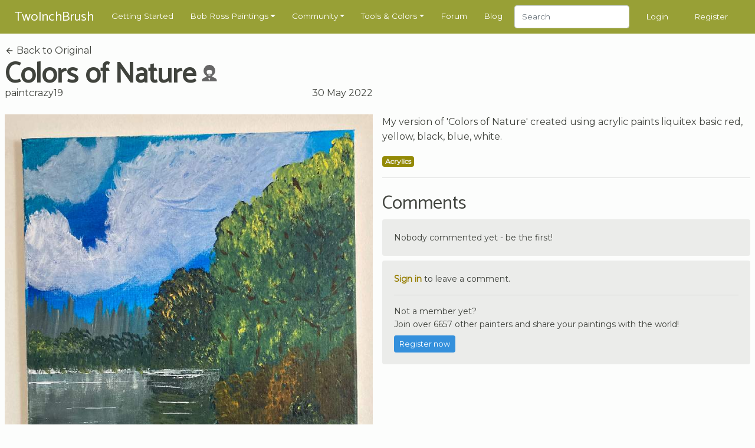

--- FILE ---
content_type: image/svg+xml
request_url: https://unpkg.com/ionicons@4.5.5/dist/ionicons/svg/md-planet.svg
body_size: -160
content:
<svg xmlns="http://www.w3.org/2000/svg" viewBox="0 0 512 512"><path d="M135.7 151c-2.5 3-4.9 6-7.2 9.2 32.2 36.3 76.1 76.5 124.2 113.7 37.8 29.2 76.3 55.2 111.4 75.1 5.9 3.3 11.7 6.5 17.3 9.4 2.5-3 4.9-6 7.2-9.2 11.7-16.1 18.1-33.2 23.3-53.6.8-3.2 1.5-6.4 2.1-9.5 15.8-83-35.6-164.9-118.5-185.9-37-9.4-74.1-5.1-106.3 9.7-21.4 9.9-38.2 22.9-53.5 41.1z"/><path d="M418.2 326.8c-4.1 11-7.4 17.5-7.4 17.5 18.2 21.1 24.6 33.9 31.9 46.4 2.4 4.1 7.4 13.1.9 12.4-1.7-.3-3.5-.7-5.5-1.3-21.3-5.4-51.2-18.7-84.3-37.4-35.8-20.3-74.9-46.7-113.3-76.3-51.1-39.5-97.5-82.3-130.6-120.5-15.3-17.6-27.6-34.2-35.7-47.9-2.4-4.1-3.9-6.3-5.6-10.4-2.5-6.2 5-5.1 7-4.6 14.9 3.8 35 9.9 58.2 23.8 0 0 4.3-4.8 13.9-11.4-22.8-15.4-44.6-27.7-65.2-35.5-23.1-8.8-41.1-6.8-47.5 3.7-12.2 19.9 14 72.3 65.3 132-21.5 86 30.6 173.3 116.5 195 41.1 10.4 82.4 3.9 116.8-15 38.1 17.6 72.1 28.6 96.9 34.9 23.9 6.1 40.4 5.5 46.8-4.9 11.1-18.2-12.1-51.8-59.1-100.5z"/></svg>